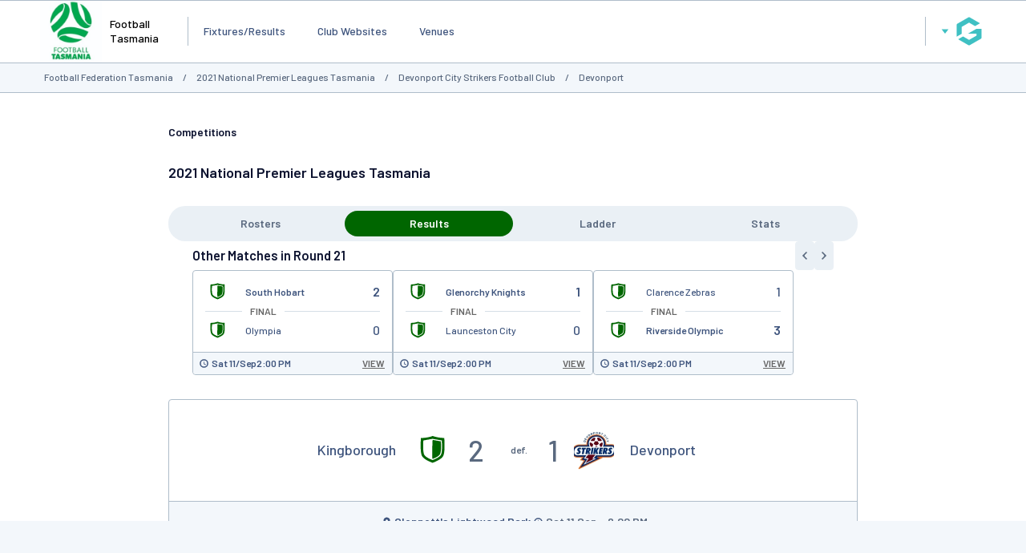

--- FILE ---
content_type: text/html; charset=utf-8
request_url: https://www.google.com/recaptcha/api2/aframe
body_size: 267
content:
<!DOCTYPE HTML><html><head><meta http-equiv="content-type" content="text/html; charset=UTF-8"></head><body><script nonce="sTJsN9vsa2ESMOj2kmKRwg">/** Anti-fraud and anti-abuse applications only. See google.com/recaptcha */ try{var clients={'sodar':'https://pagead2.googlesyndication.com/pagead/sodar?'};window.addEventListener("message",function(a){try{if(a.source===window.parent){var b=JSON.parse(a.data);var c=clients[b['id']];if(c){var d=document.createElement('img');d.src=c+b['params']+'&rc='+(localStorage.getItem("rc::a")?sessionStorage.getItem("rc::b"):"");window.document.body.appendChild(d);sessionStorage.setItem("rc::e",parseInt(sessionStorage.getItem("rc::e")||0)+1);localStorage.setItem("rc::h",'1769804389786');}}}catch(b){}});window.parent.postMessage("_grecaptcha_ready", "*");}catch(b){}</script></body></html>

--- FILE ---
content_type: application/x-javascript
request_url: https://passport.mygameday.app//PassportSession/?callback=jQuery22405855107467731402_1769804374439&_=1769804374440
body_size: 161
content:
jQuery22405855107467731402_1769804374439({"name":"","fullname":"","initials":""});


--- FILE ---
content_type: application/javascript; charset=utf-8
request_url: https://fundingchoicesmessages.google.com/f/AGSKWxWPvBLWSpJ41uYdGQL3cgbdqi0xubOfbSqaHEZEoXsjx8A5Ku4DkxY-P3RvVgVLqWyCjQdCUgXhkKpUeiU0JUpCmvZDDmh7rAD8DpwEDz5m-FGUH6VaL6f-pqTdN1PLQ8RRsJTs9A61lxwWWsKwvuSBXlelZlU3AXrGvQIyrL74LonV6zLW0KFrMug2/_/publisher.ad./textads_/adutil./adflow./ads/daily.
body_size: -1284
content:
window['cbc5e295-3616-4fcf-844b-4115f1917be7'] = true;